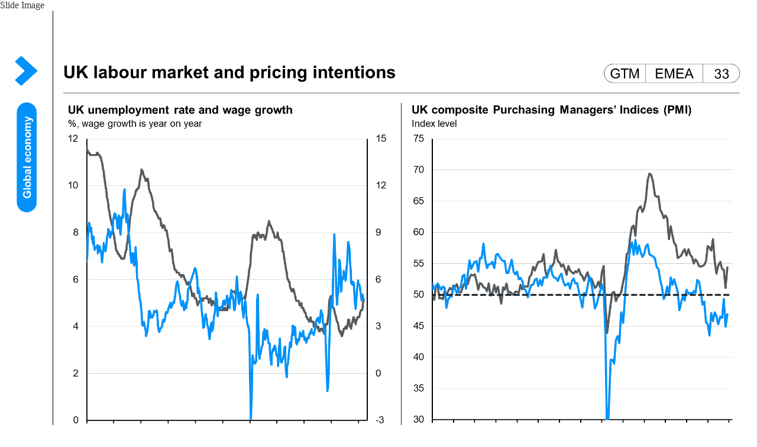

--- FILE ---
content_type: text/html;charset=utf-8
request_url: https://am.jpmorgan.com/gr/en/asset-management/institutional/insights/market-insights/guide-to-the-markets-new/guide-to-the-markets-slides-europe/global-economy/gtm-ce-eurozonefocus/
body_size: 849
content:







     
    
<link rel="stylesheet" href="https://cdn.jpmorganfunds.com/etc/designs/jpm-am-aem/clientlib-all/jpm-am-global.min.dc9e5ee6b8442a33aca884fd244250a8.css" type="text/css">



     
    
<link rel="stylesheet" href="https://cdn.jpmorganfunds.com/etc/designs/jpm-am-aem/clientlib-site.min.6ae36783248eb5a7709f4ab24faecba3.css" type="text/css">





    
	<!--<div<sly data-sly-call=""/>-->


<div class="JP-GTMSlide">
	<h2>Slide Image</h2>
	<img src="https://cdn.jpmorganfunds.com/content/dam/jpm-am-aem/emea/regional/en/insights/market-insights/guide-to-the-markets/ce/standard-slides/Slide33.PNG" alt="Eurozone focus: Natural gas storage and consumption"/>
	
		<h2>Chart Image</h2>
		<img src="https://cdn.jpmorganfunds.com/content/dam/jpm-am-aem/emea/regional/en/insights/market-insights/guide-to-the-markets/ce/widescreen-slides/Slide33.PNG" alt="Eurozone focus: Natural gas storage and consumption"/>
	
	
	<h2>Eurozone focus: Natural gas storage and consumption</h2>
	
	<div class="jp-rft-wrapper jp-gtm__basic-text__module">
		<div class="jp-rft jp__clear">
			<p>
				<p>This page looks at natural gas storage and consumption. The left-hand chart looks at the level of natural gas inventories in the EU, comparing the current situation to the prior 10 years. The right-hand chart shows how European economies reduced their natural gas consumption in 2022, compared to the 2019-21 average.&nbsp;</p>

			</p>
		</div>
	</div>
</div>


       



       
